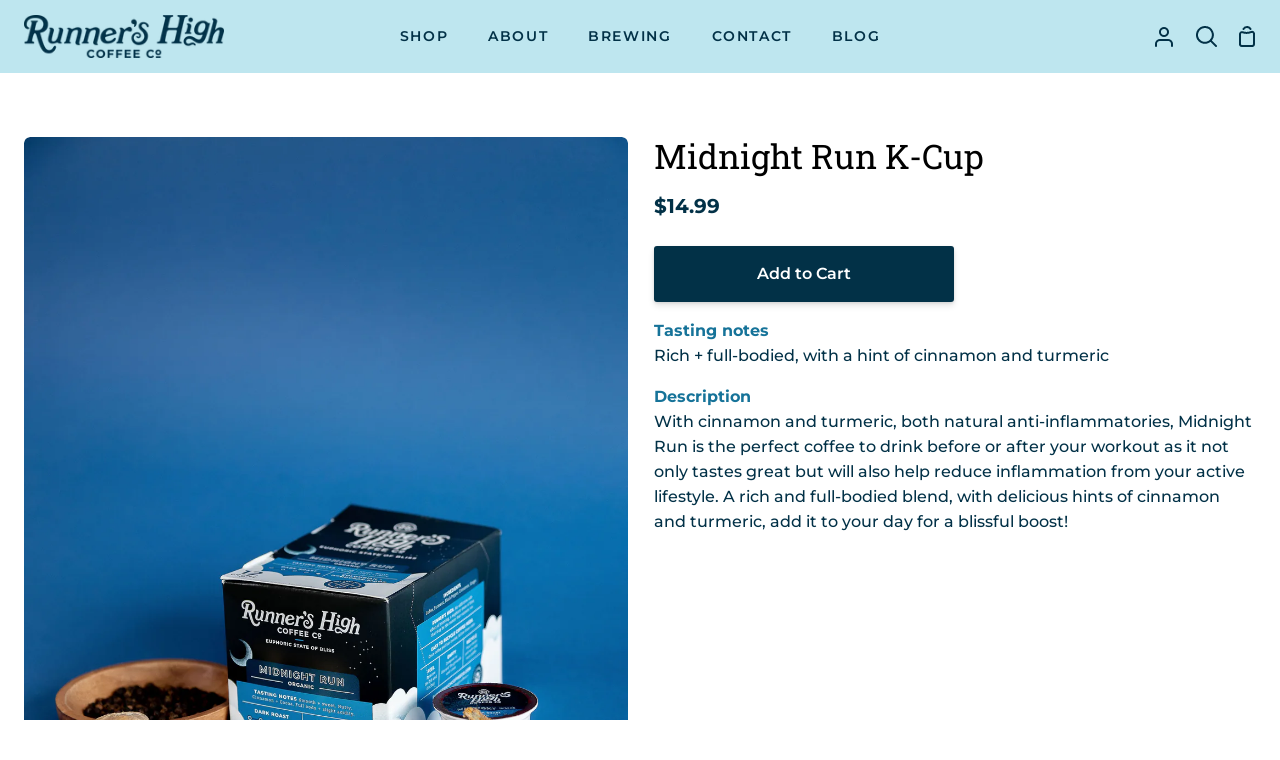

--- FILE ---
content_type: text/css
request_url: https://www.runnershighcoffeeco.com/cdn/shop/t/7/assets/font-settings.css?v=169643549327288040311759332184
body_size: 619
content:
@font-face{font-family:Roboto Slab;font-weight:400;font-style:normal;src:url(//www.runnershighcoffeeco.com/cdn/fonts/roboto_slab/robotoslab_n4.d3a9266696fe77645ad2b6579a2b30c11742dc68.woff2?h1=cnVubmVyc2hpZ2hjb2ZmZWVjby5jb20&h2=cnVubmVycy1oaWdoLWNvZmZlZS5hY2NvdW50Lm15c2hvcGlmeS5jb20&hmac=bbe6f374e7b7d4bd5d432b477f42605adfd04128b3f082f6cdf53701197fe3bf) format("woff2"),url(//www.runnershighcoffeeco.com/cdn/fonts/roboto_slab/robotoslab_n4.ac73924d0e45cb28b8adb30cbb4ff26dbe125c23.woff?h1=cnVubmVyc2hpZ2hjb2ZmZWVjby5jb20&h2=cnVubmVycy1oaWdoLWNvZmZlZS5hY2NvdW50Lm15c2hvcGlmeS5jb20&hmac=dcf73c736d18950f69254df062bc87a8935ce58c8d3ecf4e11bef2e74402fb37) format("woff")}@font-face{font-family:Montserrat;font-weight:500;font-style:normal;src:url(//www.runnershighcoffeeco.com/cdn/fonts/montserrat/montserrat_n5.07ef3781d9c78c8b93c98419da7ad4fbeebb6635.woff2?h1=cnVubmVyc2hpZ2hjb2ZmZWVjby5jb20&h2=cnVubmVycy1oaWdoLWNvZmZlZS5hY2NvdW50Lm15c2hvcGlmeS5jb20&hmac=93224ac2d2be65dd3ab7e5e90e625c7c0ec4f451ec7c4c4a5209a570a2c52eae) format("woff2"),url(//www.runnershighcoffeeco.com/cdn/fonts/montserrat/montserrat_n5.adf9b4bd8b0e4f55a0b203cdd84512667e0d5e4d.woff?h1=cnVubmVyc2hpZ2hjb2ZmZWVjby5jb20&h2=cnVubmVycy1oaWdoLWNvZmZlZS5hY2NvdW50Lm15c2hvcGlmeS5jb20&hmac=ca80f914eac325116c017508e0e0164a2928710dcb8c1c65fc3549ba7ad35739) format("woff")}@font-face{font-family:Montserrat;font-weight:700;font-style:normal;src:url(//www.runnershighcoffeeco.com/cdn/fonts/montserrat/montserrat_n7.3c434e22befd5c18a6b4afadb1e3d77c128c7939.woff2?h1=cnVubmVyc2hpZ2hjb2ZmZWVjby5jb20&h2=cnVubmVycy1oaWdoLWNvZmZlZS5hY2NvdW50Lm15c2hvcGlmeS5jb20&hmac=63f79c48df8cb788488a3e0b1a9569785b54f9338c24694eef5cd48433f7f5b1) format("woff2"),url(//www.runnershighcoffeeco.com/cdn/fonts/montserrat/montserrat_n7.5d9fa6e2cae713c8fb539a9876489d86207fe957.woff?h1=cnVubmVyc2hpZ2hjb2ZmZWVjby5jb20&h2=cnVubmVycy1oaWdoLWNvZmZlZS5hY2NvdW50Lm15c2hvcGlmeS5jb20&hmac=859932052662048bf71cb65e9a34b8ff3353590aa0dd90330c26a4aa47a8c506) format("woff")}@font-face{font-family:Montserrat;font-weight:700;font-style:normal;src:url(//www.runnershighcoffeeco.com/cdn/fonts/montserrat/montserrat_n7.3c434e22befd5c18a6b4afadb1e3d77c128c7939.woff2?h1=cnVubmVyc2hpZ2hjb2ZmZWVjby5jb20&h2=cnVubmVycy1oaWdoLWNvZmZlZS5hY2NvdW50Lm15c2hvcGlmeS5jb20&hmac=63f79c48df8cb788488a3e0b1a9569785b54f9338c24694eef5cd48433f7f5b1) format("woff2"),url(//www.runnershighcoffeeco.com/cdn/fonts/montserrat/montserrat_n7.5d9fa6e2cae713c8fb539a9876489d86207fe957.woff?h1=cnVubmVyc2hpZ2hjb2ZmZWVjby5jb20&h2=cnVubmVycy1oaWdoLWNvZmZlZS5hY2NvdW50Lm15c2hvcGlmeS5jb20&hmac=859932052662048bf71cb65e9a34b8ff3353590aa0dd90330c26a4aa47a8c506) format("woff")}@font-face{font-family:Montserrat;font-weight:600;font-style:normal;src:url(//www.runnershighcoffeeco.com/cdn/fonts/montserrat/montserrat_n6.1326b3e84230700ef15b3a29fb520639977513e0.woff2?h1=cnVubmVyc2hpZ2hjb2ZmZWVjby5jb20&h2=cnVubmVycy1oaWdoLWNvZmZlZS5hY2NvdW50Lm15c2hvcGlmeS5jb20&hmac=f3acf86e0c69ee6ad322ef85976a236e447e9a0767c1432021e9e3ba12d6a3b3) format("woff2"),url(//www.runnershighcoffeeco.com/cdn/fonts/montserrat/montserrat_n6.652f051080eb14192330daceed8cd53dfdc5ead9.woff?h1=cnVubmVyc2hpZ2hjb2ZmZWVjby5jb20&h2=cnVubmVycy1oaWdoLWNvZmZlZS5hY2NvdW50Lm15c2hvcGlmeS5jb20&hmac=d876de49f3991d438ec27e9bc44ecea4d3cb0686c095da3a86970d29c73fb755) format("woff")}@font-face{font-family:Roboto Slab;font-weight:500;font-style:normal;src:url(//www.runnershighcoffeeco.com/cdn/fonts/roboto_slab/robotoslab_n5.2318f9225fac5c77d7d0604eb18c4cd6fd179bd6.woff2?h1=cnVubmVyc2hpZ2hjb2ZmZWVjby5jb20&h2=cnVubmVycy1oaWdoLWNvZmZlZS5hY2NvdW50Lm15c2hvcGlmeS5jb20&hmac=65b9ede5a89085d0fcfd7d0af6688c46adefbf5c64ad1893bf5c95788ef587d9) format("woff2"),url(//www.runnershighcoffeeco.com/cdn/fonts/roboto_slab/robotoslab_n5.2d9256c2b6678d4f137b2214378e31e37fb3798f.woff?h1=cnVubmVyc2hpZ2hjb2ZmZWVjby5jb20&h2=cnVubmVycy1oaWdoLWNvZmZlZS5hY2NvdW50Lm15c2hvcGlmeS5jb20&hmac=317576f93d90f25772cbc667ca81bbb2ab4490429f3ce3e1a9c49562a9d9825b) format("woff")}@font-face{font-family:Montserrat;font-weight:800;font-style:normal;src:url(//www.runnershighcoffeeco.com/cdn/fonts/montserrat/montserrat_n8.853056e398b4dadf6838423edb7abaa02f651554.woff2?h1=cnVubmVyc2hpZ2hjb2ZmZWVjby5jb20&h2=cnVubmVycy1oaWdoLWNvZmZlZS5hY2NvdW50Lm15c2hvcGlmeS5jb20&hmac=e918bd6718212e95d2698e72d3e0c765a1e4fdbc651b33664930214fb00efce0) format("woff2"),url(//www.runnershighcoffeeco.com/cdn/fonts/montserrat/montserrat_n8.9201aba6104751e1b3e48577a5a739fc14862200.woff?h1=cnVubmVyc2hpZ2hjb2ZmZWVjby5jb20&h2=cnVubmVycy1oaWdoLWNvZmZlZS5hY2NvdW50Lm15c2hvcGlmeS5jb20&hmac=4ef7c74e4e1b4de305476aacb07dc1c309b588e89f9c9fd309bd9d702566d1cc) format("woff")}@font-face{font-family:Montserrat;font-weight:500;font-style:italic;font-display:swap;src:url(//www.runnershighcoffeeco.com/cdn/fonts/montserrat/montserrat_i5.d3a783eb0cc26f2fda1e99d1dfec3ebaea1dc164.woff2?h1=cnVubmVyc2hpZ2hjb2ZmZWVjby5jb20&h2=cnVubmVycy1oaWdoLWNvZmZlZS5hY2NvdW50Lm15c2hvcGlmeS5jb20&hmac=8efa484d4dcb27811a650cd1dd7a6c8266d012a674acedf594dadd36fa0c9e26) format("woff2"),url(//www.runnershighcoffeeco.com/cdn/fonts/montserrat/montserrat_i5.76d414ea3d56bb79ef992a9c62dce2e9063bc062.woff?h1=cnVubmVyc2hpZ2hjb2ZmZWVjby5jb20&h2=cnVubmVycy1oaWdoLWNvZmZlZS5hY2NvdW50Lm15c2hvcGlmeS5jb20&hmac=58741cc6ff850e7c74f650aeeae8feccf7c244890b0d367f7c3ba921c2f37dd5) format("woff")}@font-face{font-family:Montserrat;font-weight:600;font-style:italic;font-display:swap;src:url(//www.runnershighcoffeeco.com/cdn/fonts/montserrat/montserrat_i6.e90155dd2f004112a61c0322d66d1f59dadfa84b.woff2?h1=cnVubmVyc2hpZ2hjb2ZmZWVjby5jb20&h2=cnVubmVycy1oaWdoLWNvZmZlZS5hY2NvdW50Lm15c2hvcGlmeS5jb20&hmac=8fbdd5316e761a6fa4aa0643fe5fb7bbf449a7ae7cfb47df6c5a64a80a20e7b9) format("woff2"),url(//www.runnershighcoffeeco.com/cdn/fonts/montserrat/montserrat_i6.41470518d8e9d7f1bcdd29a447c2397e5393943f.woff?h1=cnVubmVyc2hpZ2hjb2ZmZWVjby5jb20&h2=cnVubmVycy1oaWdoLWNvZmZlZS5hY2NvdW50Lm15c2hvcGlmeS5jb20&hmac=d10067b67b7bd9715ac65fc945069533585280545e94e57d5d4101dd42009b4a) format("woff")}@font-face{font-family:Montserrat;font-weight:700;font-style:italic;font-display:swap;src:url(//www.runnershighcoffeeco.com/cdn/fonts/montserrat/montserrat_i7.a0d4a463df4f146567d871890ffb3c80408e7732.woff2?h1=cnVubmVyc2hpZ2hjb2ZmZWVjby5jb20&h2=cnVubmVycy1oaWdoLWNvZmZlZS5hY2NvdW50Lm15c2hvcGlmeS5jb20&hmac=06e187c13f2dfed4f3f157687a32f5029bbb85b9901a4191167fb59c8d8d1979) format("woff2"),url(//www.runnershighcoffeeco.com/cdn/fonts/montserrat/montserrat_i7.f6ec9f2a0681acc6f8152c40921d2a4d2e1a2c78.woff?h1=cnVubmVyc2hpZ2hjb2ZmZWVjby5jb20&h2=cnVubmVycy1oaWdoLWNvZmZlZS5hY2NvdW50Lm15c2hvcGlmeS5jb20&hmac=5e830f8a183fb7ea22af041ad5c7842c5c25f27b88d007dc5047b38068758434) format("woff")}
/*# sourceMappingURL=/cdn/shop/t/7/assets/font-settings.css.map?v=169643549327288040311759332184 */
